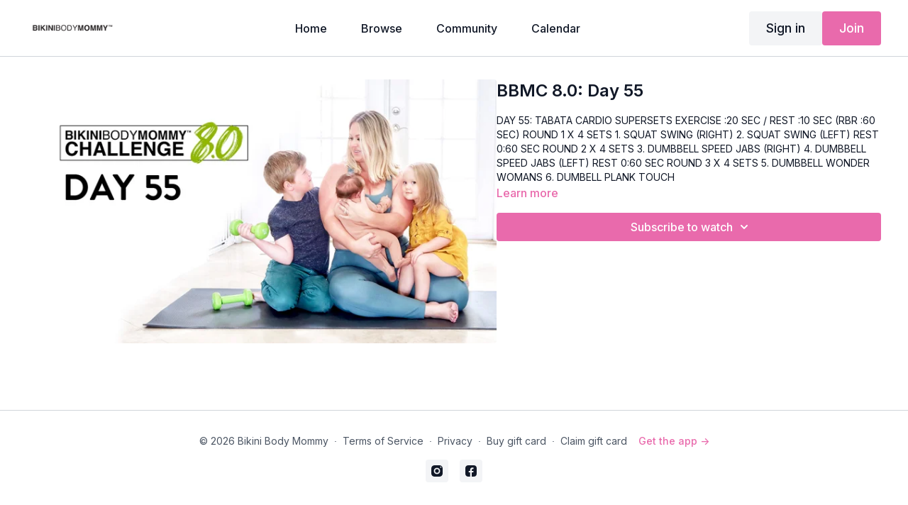

--- FILE ---
content_type: text/vnd.turbo-stream.html; charset=utf-8
request_url: https://workout.bikinibodymommy.com/programs/bbmc-8-0-day-55.turbo_stream?playlist_position=sidebar&preview=false
body_size: -289
content:
<turbo-stream action="update" target="program_show"><template>
  <turbo-frame id="program_player">
      <turbo-frame id="program_content" src="/programs/bbmc-8-0-day-55/program_content?playlist_position=sidebar&amp;preview=false">
</turbo-frame></turbo-frame></template></turbo-stream>